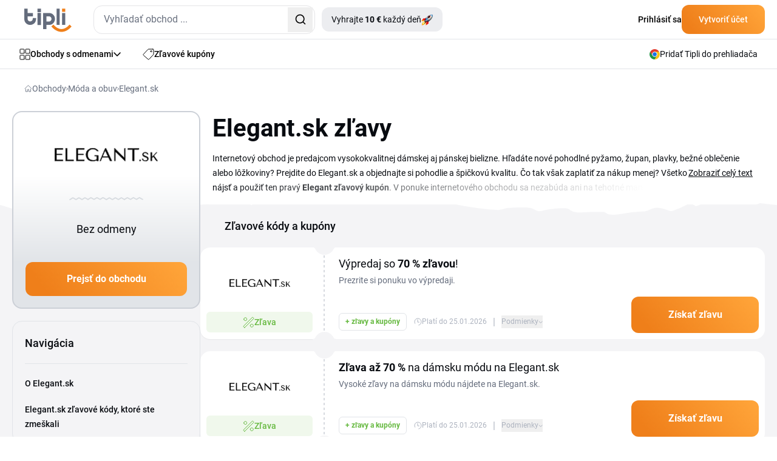

--- FILE ---
content_type: text/html; charset=utf-8
request_url: https://www.google.com/recaptcha/api2/aframe
body_size: 116
content:
<!DOCTYPE HTML><html><head><meta http-equiv="content-type" content="text/html; charset=UTF-8"></head><body><script nonce="mydGUmhkoY704eKw0g-4sA">/** Anti-fraud and anti-abuse applications only. See google.com/recaptcha */ try{var clients={'sodar':'https://pagead2.googlesyndication.com/pagead/sodar?'};window.addEventListener("message",function(a){try{if(a.source===window.parent){var b=JSON.parse(a.data);var c=clients[b['id']];if(c){var d=document.createElement('img');d.src=c+b['params']+'&rc='+(localStorage.getItem("rc::a")?sessionStorage.getItem("rc::b"):"");window.document.body.appendChild(d);sessionStorage.setItem("rc::e",parseInt(sessionStorage.getItem("rc::e")||0)+1);localStorage.setItem("rc::h",'1769179421416');}}}catch(b){}});window.parent.postMessage("_grecaptcha_ready", "*");}catch(b){}</script></body></html>

--- FILE ---
content_type: image/svg+xml
request_url: https://www.tipli.sk/upload/images/shops-shop-logo/789829.svg
body_size: 8537
content:
<?xml version="1.0" encoding="UTF-8"?>
<svg width="382px" height="114px" viewBox="0 0 382 114" version="1.1" xmlns="http://www.w3.org/2000/svg" xmlns:xlink="http://www.w3.org/1999/xlink">
    <title>Group</title>
    <g id="Page-1" stroke="none" stroke-width="1" fill="none" fill-rule="evenodd">
        <g id="TRIOLA_seda" transform="translate(-99.000000, -211.000000)" fill="#363834">
            <g id="Group" transform="translate(99.666000, 211.416257)">
                <path d="M133.142,109.848743 C134.117,110.448743 135.54,110.948743 137.04,110.948743 C139.265,110.948743 140.565,109.774743 140.565,108.074743 C140.565,106.498743 139.665,105.599743 137.39,104.725743 C134.641,103.749743 132.941,102.325743 132.941,99.951743 C132.941,97.327743 135.117,95.377743 138.39,95.377743 C140.115,95.377743 141.365,95.777743 142.115,96.202743 L141.515,97.976743 C140.964,97.676743 139.839,97.176743 138.316,97.176743 C136.016,97.176743 135.141,98.551743 135.141,99.701743 C135.141,101.276743 136.165,102.050743 138.49,102.950743 C141.339,104.049743 142.788,105.424743 142.788,107.899743 C142.788,110.498743 140.865,112.747743 136.89,112.747743 C135.266,112.747743 133.492,112.272743 132.591,111.672743 L133.142,109.848743 Z" id="Fill-1"></path>
                <polygon id="Fill-2" points="145.766 112.498743 147.941 112.498743 147.941 95.652743 145.766 95.652743"></polygon>
                <path d="M151.742,112.498743 L151.742,95.652743 L154.116,95.652743 L159.515,104.175743 C160.764,106.149743 161.739,107.925743 162.539,109.649743 L162.59,109.624743 C162.388,107.374743 162.34,105.325743 162.34,102.700743 L162.34,95.652743 L164.388,95.652743 L164.388,112.498743 L162.189,112.498743 L156.84,103.950743 C155.666,102.075743 154.541,100.151743 153.691,98.327743 L153.616,98.352743 C153.741,100.476743 153.791,102.501743 153.791,105.300743 L153.791,112.498743 L151.742,112.498743 Z" id="Fill-3"></path>
                <path d="M179.963,111.948743 C179.163,112.348743 177.564,112.748743 175.514,112.748743 C170.765,112.748743 167.191,109.749743 167.191,104.225743 C167.191,98.951743 170.765,95.378743 175.989,95.378743 C178.089,95.378743 179.413,95.827743 179.987,96.127743 L179.463,97.901743 C178.638,97.502743 177.464,97.202743 176.064,97.202743 C172.114,97.202743 169.49,99.725743 169.49,104.149743 C169.49,108.274743 171.864,110.923743 175.964,110.923743 C177.288,110.923743 178.638,110.648743 179.513,110.223743 L179.963,111.948743 Z" id="Fill-4"></path>
                <polygon id="Fill-5" points="191.414 104.600743 184.865 104.600743 184.865 110.672743 192.164 110.672743 192.164 112.497743 182.691 112.497743 182.691 95.652743 191.789 95.652743 191.789 97.476743 184.865 97.476743 184.865 102.799743 191.414 102.799743"></polygon>
                <polygon id="Fill-6" points="204.289 98.302743 204.24 98.302743 201.416 99.826743 200.99 98.152743 204.539 96.252743 206.414 96.252743 206.414 112.498743 204.289 112.498743"></polygon>
                <path d="M214.414,101.600743 C214.414,103.624743 215.639,105.049743 217.539,105.049743 C219.014,105.049743 220.164,104.325743 220.738,103.350743 C220.863,103.150743 220.937,102.900743 220.937,102.549743 C220.937,99.776743 219.914,97.651743 217.613,97.651743 C215.74,97.651743 214.414,99.301743 214.414,101.600743 L214.414,101.600743 Z M213.615,110.948743 C214.09,110.998743 214.641,110.948743 215.389,110.873743 C216.664,110.698743 217.863,110.173743 218.789,109.298743 C219.863,108.324743 220.639,106.899743 220.937,104.975743 L220.863,104.975743 C219.963,106.075743 218.664,106.724743 217.039,106.724743 C214.115,106.724743 212.24,104.524743 212.24,101.750743 C212.24,98.676743 214.465,95.977743 217.789,95.977743 C221.113,95.977743 223.162,98.676743 223.162,102.825743 C223.162,106.399743 221.963,108.899743 220.363,110.448743 C219.113,111.672743 217.389,112.422743 215.639,112.622743 C214.84,112.747743 214.141,112.772743 213.615,112.747743 L213.615,110.948743 Z" id="Fill-7"></path>
                <polygon id="Fill-8" points="229.939 98.302743 229.888 98.302743 227.064 99.826743 226.64 98.152743 230.189 96.252743 232.062 96.252743 232.062 112.498743 229.939 112.498743"></polygon>
                <path d="M240.064,101.600743 C240.064,103.624743 241.289,105.049743 243.189,105.049743 C244.664,105.049743 245.812,104.325743 246.388,103.350743 C246.513,103.150743 246.587,102.900743 246.587,102.549743 C246.587,99.776743 245.562,97.651743 243.263,97.651743 C241.388,97.651743 240.064,99.301743 240.064,101.600743 L240.064,101.600743 Z M239.265,110.948743 C239.74,110.998743 240.289,110.948743 241.039,110.873743 C242.314,110.698743 243.513,110.173743 244.437,109.298743 C245.513,108.324743 246.287,106.899743 246.587,104.975743 L246.513,104.975743 C245.613,106.075743 244.312,106.724743 242.689,106.724743 C239.763,106.724743 237.89,104.524743 237.89,101.750743 C237.89,98.676743 240.115,95.977743 243.439,95.977743 C246.763,95.977743 248.812,98.676743 248.812,102.825743 C248.812,106.399743 247.613,108.899743 246.013,110.448743 C244.763,111.672743 243.039,112.422743 241.289,112.622743 C240.49,112.747743 239.789,112.772743 239.265,112.747743 L239.265,110.948743 Z" id="Fill-9"></path>
                <polygon id="Fill-10" points="1.42108547e-14 107.108743 116.667 107.108743 116.667 104.108743 1.42108547e-14 104.108743"></polygon>
                <polygon id="Fill-11" points="265.084 106.608743 381.334 106.608743 381.334 103.608743 265.084 103.608743"></polygon>
                <path d="M333.078,37.577743 L351.547,37.577743 C348.834,29.917743 348.084,23.708743 342.613,14.341743 C339.658,22.309743 336.223,29.782743 333.078,37.577743 M381.334,75.698743 L366.447,75.698743 C361.812,65.843743 358.668,54.481743 354.529,44.128743 L330.693,44.128743 C326.879,53.589743 320.137,62.698743 321.76,75.698743 L303.89,75.698743 C314.156,61.850743 323.617,43.003743 331.295,23.876743 C333.664,17.981743 338.56,5.17874298 335.709,1.08374298 L352.021,1.08374298 C360.488,27.170743 368.203,54.290743 381.334,75.698743" id="Fill-12"></path>
                <path d="M297.939,62.596743 C298.668,68.749743 297.168,71.916743 296.072,75.749743 C283.834,76.249743 268.156,75.749743 254.451,75.698743 C256.365,72.817743 257.638,69.789743 258.017,64.381743 C259.027,50.619743 259.275,24.854743 258.017,11.358743 C257.623,7.08874298 256.468,3.78774298 254.654,1.08274298 L273.23,1.08274298 C271.878,2.34374298 271.334,5.17874298 270.793,7.70774298 C267.238,24.129743 272.232,50.737743 271.134,68.547743 C282.964,69.469743 291.839,67.407743 297.939,62.596743" id="Fill-13"></path>
                <path d="M197.859,67.364743 C236.889,82.643743 238.145,3.25774298 202.627,7.79074298 C177.329,11.020743 177.636,59.438743 197.859,67.364743 M205.01,0.0397429847 C230.586,-0.895257015 244.652,14.692743 241.348,44.128743 C239.111,64.073743 222.805,77.774743 201.428,76.884743 C180.955,76.034743 169.55,62.026743 169.271,40.546743 C169.17,33.014743 169.668,25.643743 173.439,17.909743 C177.416,9.76274298 185.519,0.756742985 205.01,0.0397429847" id="Fill-14"></path>
                <path d="M156.754,75.698743 L137.101,75.698743 C138.667,73.667743 139.571,71.706743 140.069,66.764743 C141.253,55.022743 141.458,24.809743 140.069,10.772743 C139.615,6.16774298 138.844,2.44374298 136.489,1.08374298 L155.657,1.08374298 C153.083,3.49974298 152.75,7.16574298 152.5,11.083743 C151.597,25.235743 150.481,57.419743 153.771,69.747743 C154.458,72.276743 155.417,74.250743 156.754,75.698743" id="Fill-15"></path>
                <path d="M87.661,33.993743 C111.131,40.457743 114.041,1.00474298 88.846,7.18974298 C86.739,14.413743 87.997,25.000743 87.661,33.993743 M134.718,75.697743 C127.494,74.776743 121.732,77.189743 116.849,75.098743 C112.71,73.344743 105.983,61.265743 103.147,57.228743 C98.336,50.414743 95.177,43.102743 88.246,40.545743 C87.354,51.775743 86.286,68.327743 91.229,75.697743 L71.576,75.697743 C73.476,72.788743 74.763,69.513743 75.144,63.781743 C76.094,49.274743 77.351,18.142743 74.544,7.18974298 C73.916,4.73274298 72.526,3.08074298 71.576,1.23874298 C88.144,2.81674298 108.367,-4.50925702 116.849,5.40474298 C126.5,16.709743 114.86,34.594743 103.731,37.576743 C113.573,50.765743 121.791,65.578743 134.718,75.697743" id="Fill-16"></path>
                <path d="M3.666,1.23974298 L63.824,1.23974298 C61.353,10.085743 49.86,9.90974298 38.205,9.57374298 C36.743,28.876743 34.681,61.837743 40.589,75.698743 L20.935,75.698743 C27.779,59.878743 23.685,30.032743 23.918,9.57374298 C14.062,9.06274298 5.333,9.64874298 0.0835,13.741743 C1.443,9.74974298 3.008,5.93374298 3.666,1.23974298" id="Fill-17"></path>
            </g>
        </g>
    </g>
</svg>


--- FILE ---
content_type: application/javascript; charset=utf-8
request_url: https://cdn.jsdelivr.net/npm/algoliasearch@5.46.3/dist/lite/builds/browser.umd.js
body_size: 3759
content:
(function (global, factory) {
	typeof exports === 'object' && typeof module !== 'undefined' ? factory(exports) :
	typeof define === 'function' && define.amd ? define(['exports'], factory) :
	(global = typeof globalThis !== 'undefined' ? globalThis : global || self, factory(global["algoliasearch/lite"] = {}));
})(this, (function (exports) { 'use strict';

	function F(){function r(e){return new Promise(o=>{let t=new XMLHttpRequest;t.open(e.method,e.url,true),Object.keys(e.headers).forEach(a=>t.setRequestHeader(a,e.headers[a]));let s=(a,n)=>setTimeout(()=>{t.abort(),o({status:0,content:n,isTimedOut:true});},a),c=s(e.connectTimeout,"Connection timeout"),i;t.onreadystatechange=()=>{t.readyState>t.OPENED&&i===void 0&&(clearTimeout(c),i=s(e.responseTimeout,"Socket timeout"));},t.onerror=()=>{t.status===0&&(clearTimeout(c),clearTimeout(i),o({content:t.responseText||"Network request failed",status:t.status,isTimedOut:false}));},t.onload=()=>{clearTimeout(c),clearTimeout(i),o({content:t.responseText,status:t.status,isTimedOut:false});},t.send(e.data);})}return {send:r}}function U(r){let e,o=`algolia-client-js-${r.key}`;function t(){return e===void 0&&(e=r.localStorage||window.localStorage),e}function s(){return JSON.parse(t().getItem(o)||"{}")}function c(a){t().setItem(o,JSON.stringify(a));}function i(){let a=r.timeToLive?r.timeToLive*1e3:null,n=s(),p=Object.fromEntries(Object.entries(n).filter(([,x])=>x.timestamp!==void 0));if(c(p),!a)return;let f=Object.fromEntries(Object.entries(p).filter(([,x])=>{let P=new Date().getTime();return !(x.timestamp+a<P)}));c(f);}return {get(a,n,p={miss:()=>Promise.resolve()}){return Promise.resolve().then(()=>(i(),s()[JSON.stringify(a)])).then(f=>Promise.all([f?f.value:n(),f!==void 0])).then(([f,x])=>Promise.all([f,x||p.miss(f)])).then(([f])=>f)},set(a,n){return Promise.resolve().then(()=>{let p=s();return p[JSON.stringify(a)]={timestamp:new Date().getTime(),value:n},t().setItem(o,JSON.stringify(p)),n})},delete(a){return Promise.resolve().then(()=>{let n=s();delete n[JSON.stringify(a)],t().setItem(o,JSON.stringify(n));})},clear(){return Promise.resolve().then(()=>{t().removeItem(o);})}}}function K(){return {get(r,e,o={miss:()=>Promise.resolve()}){return e().then(s=>Promise.all([s,o.miss(s)])).then(([s])=>s)},set(r,e){return Promise.resolve(e)},delete(r){return Promise.resolve()},clear(){return Promise.resolve()}}}function v(r){let e=[...r.caches],o=e.shift();return o===void 0?K():{get(t,s,c={miss:()=>Promise.resolve()}){return o.get(t,s,c).catch(()=>v({caches:e}).get(t,s,c))},set(t,s){return o.set(t,s).catch(()=>v({caches:e}).set(t,s))},delete(t){return o.delete(t).catch(()=>v({caches:e}).delete(t))},clear(){return o.clear().catch(()=>v({caches:e}).clear())}}}function A(r={serializable:true}){let e={};return {get(o,t,s={miss:()=>Promise.resolve()}){let c=JSON.stringify(o);if(c in e)return Promise.resolve(r.serializable?JSON.parse(e[c]):e[c]);let i=t();return i.then(a=>s.miss(a)).then(()=>i)},set(o,t){return e[JSON.stringify(o)]=r.serializable?JSON.stringify(t):t,Promise.resolve(t)},delete(o){return delete e[JSON.stringify(o)],Promise.resolve()},clear(){return e={},Promise.resolve()}}}function Y(r){let e={value:`Algolia for JavaScript (${r})`,add(o){let t=`; ${o.segment}${o.version!==void 0?` (${o.version})`:""}`;return e.value.indexOf(t)===-1&&(e.value=`${e.value}${t}`),e}};return e}function W(r,e,o="WithinHeaders"){let t={"x-algolia-api-key":e,"x-algolia-application-id":r};return {headers(){return o==="WithinHeaders"?t:{}},queryParameters(){return o==="WithinQueryParameters"?t:{}}}}function M({algoliaAgents:r,client:e,version:o}){let t=Y(o).add({segment:e,version:o});return r.forEach(s=>t.add(s)),t}function j(){return {debug(r,e){return Promise.resolve()},info(r,e){return Promise.resolve()},error(r,e){return Promise.resolve()}}}var k=120*1e3;function H(r,e="up"){let o=Date.now();function t(){return e==="up"||Date.now()-o>k}function s(){return e==="timed out"&&Date.now()-o<=k}return {...r,status:e,lastUpdate:o,isUp:t,isTimedOut:s}}var J=class extends Error{name="AlgoliaError";constructor(r,e){super(r),e&&(this.name=e);}};var z=class extends J{stackTrace;constructor(r,e,o){super(r,o),this.stackTrace=e;}},Z=class extends z{constructor(r){super("Unreachable hosts - your application id may be incorrect. If the error persists, please visit our help center https://alg.li/support-unreachable-hosts or reach out to the Algolia Support team: https://alg.li/support",r,"RetryError");}},C=class extends z{status;constructor(r,e,o,t="ApiError"){super(r,o,t),this.status=e;}},ee=class extends J{response;constructor(r,e){super(r,"DeserializationError"),this.response=e;}},re=class extends C{error;constructor(r,e,o,t){super(r,e,t,"DetailedApiError"),this.error=o;}};function G(r){let e=r;for(let o=r.length-1;o>0;o--){let t=Math.floor(Math.random()*(o+1)),s=r[o];e[o]=r[t],e[t]=s;}return e}function te(r,e,o){let t=oe(o),s=`${r.protocol}://${r.url}${r.port?`:${r.port}`:""}/${e.charAt(0)==="/"?e.substring(1):e}`;return t.length&&(s+=`?${t}`),s}function oe(r){return Object.keys(r).filter(e=>r[e]!==void 0).sort().map(e=>`${e}=${encodeURIComponent(Object.prototype.toString.call(r[e])==="[object Array]"?r[e].join(","):r[e]).replace(/\+/g,"%20")}`).join("&")}function ae(r,e){if(r.method==="GET"||r.data===void 0&&e.data===void 0)return;let o=Array.isArray(r.data)?r.data:{...r.data,...e.data};return JSON.stringify(o)}function se(r,e,o){let t={Accept:"application/json",...r,...e,...o},s={};return Object.keys(t).forEach(c=>{let i=t[c];s[c.toLowerCase()]=i;}),s}function ne(r){try{return JSON.parse(r.content)}catch(e){throw new ee(e.message,r)}}function ie({content:r,status:e},o){try{let t=JSON.parse(r);return "error"in t?new re(t.message,e,t.error,o):new C(t.message,e,o)}catch{}return new C(r,e,o)}function ce({isTimedOut:r,status:e}){return !r&&~~e===0}function me({isTimedOut:r,status:e}){return r||ce({isTimedOut:r,status:e})||~~(e/100)!==2&&~~(e/100)!==4}function ue({status:r}){return ~~(r/100)===2}function le(r){return r.map(e=>Q(e))}function Q(r){let e=r.request.headers["x-algolia-api-key"]?{"x-algolia-api-key":"*****"}:{};return {...r,request:{...r.request,headers:{...r.request.headers,...e}}}}function B({hosts:r,hostsCache:e,baseHeaders:o,logger:t,baseQueryParameters:s,algoliaAgent:c,timeouts:i,requester:a,requestsCache:n,responsesCache:p}){async function f(u){let m=await Promise.all(u.map(l=>e.get(l,()=>Promise.resolve(H(l))))),h=m.filter(l=>l.isUp()),g=m.filter(l=>l.isTimedOut()),R=[...h,...g];return {hosts:R.length>0?R:u,getTimeout(l,T){return (g.length===0&&l===0?1:g.length+3+l)*T}}}async function x(u,m,h){let g=[],R=ae(u,m),y=se(o,u.headers,m.headers),l=u.method==="GET"?{...u.data,...m.data}:{},T={...s,...u.queryParameters,...l};if(c.value&&(T["x-algolia-agent"]=c.value),m&&m.queryParameters)for(let d of Object.keys(m.queryParameters))!m.queryParameters[d]||Object.prototype.toString.call(m.queryParameters[d])==="[object Object]"?T[d]=m.queryParameters[d]:T[d]=m.queryParameters[d].toString();let S=0,L=async(d,b)=>{let w=d.pop();if(w===void 0)throw new Z(le(g));let q={...i,...m.timeouts},I={data:R,headers:y,method:u.method,url:te(w,u.path,T),connectTimeout:b(S,q.connect),responseTimeout:b(S,h?q.read:q.write)},D=N=>{let $={request:I,response:N,host:w,triesLeft:d.length};return g.push($),$},E=await a.send(I);if(me(E)){let N=D(E);return E.isTimedOut&&S++,t.info("Retryable failure",Q(N)),await e.set(w,H(w,E.isTimedOut?"timed out":"down")),L(d,b)}if(ue(E))return ne(E);throw D(E),ie(E,g)},X=r.filter(d=>d.accept==="readWrite"||(h?d.accept==="read":d.accept==="write")),_=await f(X);return L([..._.hosts].reverse(),_.getTimeout)}function P(u,m={}){let h=()=>x(u,m,g),g=u.useReadTransporter||u.method==="GET";if((m.cacheable||u.cacheable)!==true)return h();let y={request:u,requestOptions:m,transporter:{queryParameters:s,headers:o}};return p.get(y,()=>n.get(y,()=>n.set(y,h()).then(l=>Promise.all([n.delete(y),l]),l=>Promise.all([n.delete(y),Promise.reject(l)])).then(([l,T])=>T)),{miss:l=>p.set(y,l)})}return {hostsCache:e,requester:a,timeouts:i,logger:t,algoliaAgent:c,baseHeaders:o,baseQueryParameters:s,hosts:r,request:P,requestsCache:n,responsesCache:p}}var O="5.46.3";function pe(r){return [{url:`${r}-dsn.algolia.net`,accept:"read",protocol:"https"},{url:`${r}.algolia.net`,accept:"write",protocol:"https"}].concat(G([{url:`${r}-1.algolianet.com`,accept:"readWrite",protocol:"https"},{url:`${r}-2.algolianet.com`,accept:"readWrite",protocol:"https"},{url:`${r}-3.algolianet.com`,accept:"readWrite",protocol:"https"}]))}function V({appId:r,apiKey:e,authMode:o,algoliaAgents:t,...s}){let c=W(r,e,o),i=B({hosts:pe(r),...s,algoliaAgent:M({algoliaAgents:t,client:"Lite",version:O}),baseHeaders:{"content-type":"text/plain",...c.headers(),...s.baseHeaders},baseQueryParameters:{...c.queryParameters(),...s.baseQueryParameters}});return {transporter:i,appId:r,apiKey:e,clearCache(){return Promise.all([i.requestsCache.clear(),i.responsesCache.clear()]).then(()=>{})},get _ua(){return i.algoliaAgent.value},addAlgoliaAgent(a,n){i.algoliaAgent.add({segment:a,version:n});},setClientApiKey({apiKey:a}){!o||o==="WithinHeaders"?i.baseHeaders["x-algolia-api-key"]=a:i.baseQueryParameters["x-algolia-api-key"]=a;},searchForHits(a,n){return this.search(a,n)},searchForFacets(a,n){return this.search(a,n)},customPost({path:a,parameters:n,body:p},f){if(!a)throw new Error("Parameter `path` is required when calling `customPost`.");let m={method:"POST",path:"/{path}".replace("{path}",a),queryParameters:n||{},headers:{},data:p||{}};return i.request(m,f)},getRecommendations(a,n){if(a&&Array.isArray(a)&&(a={requests:a}),!a)throw new Error("Parameter `getRecommendationsParams` is required when calling `getRecommendations`.");if(!a.requests)throw new Error("Parameter `getRecommendationsParams.requests` is required when calling `getRecommendations`.");let P={method:"POST",path:"/1/indexes/*/recommendations",queryParameters:{},headers:{},data:a,useReadTransporter:true,cacheable:true};return i.request(P,n)},search(a,n){if(a&&Array.isArray(a)&&(a={requests:a.map(({params:m,...h})=>h.type==="facet"?{...h,...m,type:"facet"}:{...h,...m,facet:void 0,maxFacetHits:void 0,facetQuery:void 0})}),!a)throw new Error("Parameter `searchMethodParams` is required when calling `search`.");if(!a.requests)throw new Error("Parameter `searchMethodParams.requests` is required when calling `search`.");let P={method:"POST",path:"/1/indexes/*/queries",queryParameters:{},headers:{},data:a,useReadTransporter:true,cacheable:true};return i.request(P,n)}}}function jt(r,e,o){if(!r||typeof r!="string")throw new Error("`appId` is missing.");if(!e||typeof e!="string")throw new Error("`apiKey` is missing.");return V({appId:r,apiKey:e,timeouts:{connect:1e3,read:2e3,write:3e4},logger:j(),requester:F(),algoliaAgents:[{segment:"Browser"}],authMode:"WithinQueryParameters",responsesCache:A(),requestsCache:A({serializable:false}),hostsCache:v({caches:[U({key:`${O}-${r}`}),A()]}),...o})}

	exports.apiClientVersion = O;
	exports.liteClient = jt;

}));


--- FILE ---
content_type: image/svg+xml
request_url: https://www.tipli.sk/upload/images/shops-shop-logo/790225.svg
body_size: 1574
content:
<?xml version="1.0" encoding="UTF-8" standalone="no"?>
<!DOCTYPE svg PUBLIC "-//W3C//DTD SVG 1.1//EN" "http://www.w3.org/Graphics/SVG/1.1/DTD/svg11.dtd">
<svg width="100%" height="100%" viewBox="0 0 1600 188" version="1.1" xmlns="http://www.w3.org/2000/svg" xmlns:xlink="http://www.w3.org/1999/xlink" xml:space="preserve" xmlns:serif="http://www.serif.com/" style="fill-rule:evenodd;clip-rule:evenodd;stroke-linejoin:round;stroke-miterlimit:1.41421;">
    <g transform="matrix(4.16667,0,0,4.16667,0,0)">
        <path d="M281.802,38.151L207.261,1.933L202.022,1.933L202.022,43.804L207.058,43.804L207.058,7.221L281.599,43.804L286.842,43.804L286.842,1.933L281.802,1.933L281.802,38.151Z" style="fill:rgb(35,31,32);fill-rule:nonzero;"/>
        <path d="M299.837,1.934L299.837,6.569L338.92,6.569L338.92,43.805L343.956,43.805L343.956,6.569L383.039,6.569L383.039,1.934L299.837,1.934Z" style="fill:rgb(35,31,32);fill-rule:nonzero;"/>
        <path d="M183.141,43.806L190.19,43.806L142.531,0.556L94.871,43.806L101.92,43.806L114.667,32.717L170.394,32.717L183.141,43.806ZM119.433,28.077L142.531,7.331L165.629,28.077L119.433,28.077Z" style="fill:rgb(35,31,32);fill-rule:nonzero;"/>
        <path d="M38.664,21.263L38.664,25.749L80.752,25.749L80.752,34.708C73.468,37.983 62.915,40.51 47.155,40.51C28.354,40.51 5.95,34.722 5.95,22.709C5.95,10.691 28.84,5.228 46.173,5.228C61.442,5.228 73.829,8.552 80.905,12.574L83.86,8.498C76.392,4.444 63.379,0.737 46.173,0.737C24.94,0.737 0,8.165 0,22.709C0,37.249 24.593,45 47.155,45C62.82,45 75.639,42.523 85.995,37.402L85.995,21.452L85.995,21.263L38.664,21.263Z" style="fill:rgb(35,31,32);fill-rule:nonzero;"/>
    </g>
</svg>


--- FILE ---
content_type: image/svg+xml
request_url: https://www.tipli.sk/upload/images/shops-shop-logo/789888.svg
body_size: 2591
content:
<svg class="main-logo" data-v-0976e1db="" data-v-932cbc74="" fill="none" stroke="none" viewBox="0 0 289 77" xmlns="http://www.w3.org/2000/svg"><path d="M218.86 49.16c-3.7 0-5.02 1.32-5.02 5.03 0 3.7 1.32 5.02 5.02 5.02 3.7 0 5.02-1.31 5.01-5.02 0-3.76-1.26-5.03-5.01-5.03Z" data-v-932cbc74="" fill="#005c38"></path><path d="M68.5 26.5c-8.81 0-11.93 3.12-11.93 11.93s3.12 11.94 11.93 11.94 11.92-3.12 11.92-11.94c0-8.92-3-11.93-11.92-11.93Zm0 33.66c-14.21 0-21.72-7.51-21.72-21.73 0-14.21 7.5-21.73 21.72-21.73 14.2 0 21.72 7.52 21.72 21.73 0 14.22-7.51 21.73-21.72 21.73Zm99.45-41.86v20.13c0 10.77-1.82 11.94-9 11.94s-9-1.17-9-11.94V18.3s-2.11-1.19-5.07-1.19c-2.96 0-4.72 1.19-4.72 1.19v20.16c0 11.28 2.29 21.7 18.8 21.7 16.49 0 18.78-10.42 18.78-21.7V18.3s-1.76-1.19-4.82-1.19-4.97 1.19-4.97 1.19ZM115 50.37c-8.81 0-11.93-3.12-11.93-11.93 0-8.82 3.12-11.94 11.93-11.94 8.92 0 11.93 3.01 11.93 11.94 0 8.8-3.12 11.93-11.93 11.93Zm0-33.67c-4.74 0-8.71.86-11.93 2.5V1.7S101.92.13 98.41.13c-3.5 0-5.13 1.59-5.13 1.59v36.73c0 14.2 7.5 21.72 21.72 21.72 14.2 0 21.72-7.51 21.72-21.73 0-14.21-7.51-21.73-21.72-21.73Z" data-v-932cbc74="" fill="#289B38"></path><path d="M10.56 33.58c1.23-5.11 4.64-7.07 11.4-7.07 6.85 0 10.22 1.9 11.41 7.07H10.56Zm31.5 17.7c-.04-.08-1.41-2.01-4.02-3.3-2.65-1.3-4.77-1-4.77-1-.36.04-.64.18-.74.28-1.68 1.78-4.97 3.17-10.57 3.17-7.76 0-11.11-2.42-11.81-8.99h33.4s.16-2.11.16-2.97c0-14.24-7.52-21.77-21.76-21.77C7.72 16.7.2 24.23.2 38.47c0 14.25 7.53 21.77 21.76 21.77 10.32 0 16.46-4.4 20.09-8.94l.02-.03Z" data-v-932cbc74="" fill="#005c38"></path><path d="M218 16.97c-3.73 0-5.75 1.37-5.75 1.37h.01l-11.73 26.03-11.7-26.03s-2.01-1.37-5.75-1.37c-3.43 0-5.1 1.37-5.1 1.37l18.17 40.23s1.1 1.27 4.4 1.27 4.36-1.27 4.36-1.27l18.2-40.23s-1.67-1.37-5.1-1.37Z" data-v-932cbc74="" fill="#289B38"></path><path d="M256.86 46.65c-1.66-4-6.43-6.02-14.18-6.02-5.74 0-6.34-.36-6.89-.88-.7-.66-.6-1.77.02-2.36 1.32-1.26 3.6-1.95 6.83-1.95 3.45 0 6.17.74 7.88 2.13 0 0 .14.1.53-.06s1.39-.5 2.62-2.17a8 8 0 0 0 1.42-3.35c-3.05-2.5-7.24-3.76-12.45-3.76-5.3 0-9.2 1.33-11.93 4.06-2.11 2.1-3.72 5.98-2.26 9.5 1.66 4.02 6.44 6.05 14.23 6.05 6.46 0 6.65.58 7.12 1.2.42.56.12 1.58-.33 2.03-1.3 1.3-3.6 1.96-6.83 1.96-4.06 0-8.43-.99-10.15-2.3 0 0-1.86.62-3.03 2.32a7.9 7.9 0 0 0-1.33 3.43c3.66 2.78 10.1 3.77 14.51 3.77 5.3 0 9.2-1.34 11.93-4.08 2.12-2.12 3.74-6 2.29-9.52Zm11.22-29.53s-1.2-1.17-3.78-1.17-3.43 1.17-3.43 1.17V59.3s1.3.87 3.47.87c2.18 0 3.74-.87 3.74-.87v-42.2Zm8.94 26.43 10.34-14.24s-1.9-.83-4.5-.83c-2.62 0-4.42.83-4.42.83L268.1 43.57l11.52 15.72s1.82.88 4.46.88c2.64 0 4.49-.88 4.49-.88l-11.54-15.74Z" data-v-932cbc74="" fill="#005c38"></path></svg>